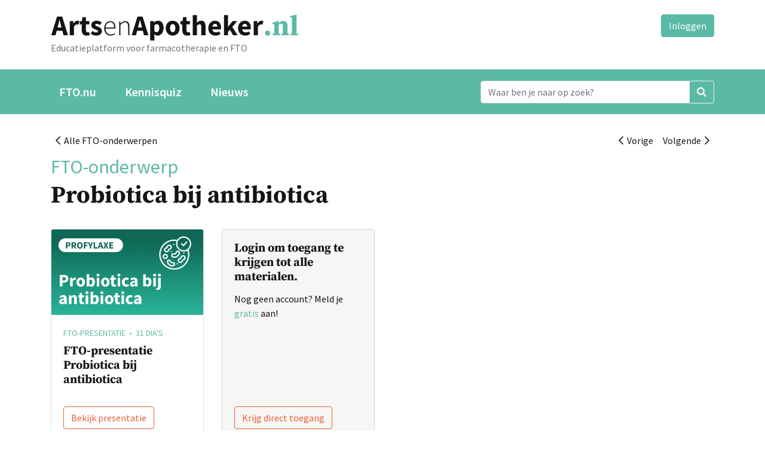

--- FILE ---
content_type: text/html; charset=UTF-8
request_url: https://www.artsenapotheker.nl/fto/onderwerpen/probiotica-bij-antibiotica?bron=overige-bronnen
body_size: 2851
content:
<!DOCTYPE html>
<html lang="nl">
<head>
<meta charset="utf-8">
<title>Overige bronnen | Probiotica bij antibiotica | ArtsenApotheker.nl</title>
<meta name="generator" content="Xanti CMS - Copyright (C) 2001-2026 Telartis BV">
<meta name="description" content="Alle FTO-onderwerpen Vorige Volgende FTO-onderwerp Probiotica bij antibiotica FTO-presentatie • 31 dia's FTO-presentatie Probiotica bij antibiotica Bekijk presentatie Login om toegang te krijgen tot alle materialen. Nog geen account? Meld je gratis...">
<meta name="keywords" content="(2), account, alle, antibiotica, bekijk, bronnen, bronnenlijst, dia's, direct, filters, fto-onderwerp, fto-onderwerpen, fto-presentatie, geen, gratis, krijg, krijgen, login, materialen, meld, overige, presentatie, probiotica, toegang, verwijderen">
<meta name="viewport" content="width=device-width, initial-scale=1, shrink-to-fit=no">
<link href="/inc/fontawesome-pro-5.15.4-web/css/all.min.css" rel="stylesheet">
<link href="/css/main.css?v=1" rel="stylesheet">
<link rel="icon" href="/favicon.ico">
<link rel="icon" href="/favicon.svg" type="image/svg+xml">
<link rel="apple-touch-icon" href="/apple-touch-icon.png">
<link rel="manifest" href="/manifest.json">
<script src="https://code.jquery.com/jquery-1.9.1.min.js" integrity="sha256-wS9gmOZBqsqWxgIVgA8Y9WcQOa7PgSIX+rPA0VL2rbQ=" crossorigin="anonymous"></script>
<script>window.jQuery || document.write('<script src="/js/jquery-1.9.1.min.js"><\/script>')</script>
<script src="/js/application.min.js?lang=nl&v=1"></script>
</head>
<body>
<div class="container">
<div id="logo" class="float-left my-4">
<a href="/"><img src="/img/ArtsenApotheker.nl.svg" alt="ArtsenApotheker.nl" class="img-fluid"></a>
<div class="text-muted">Educatieplatform voor farmacotherapie en FTO</div>
</div>
<div id="login-tools" class="float-right my-4">
<a href="/inloggen" class="btn btn-primary">Inloggen</a>
</div>
<div class="clearfix"></div>
</div>
<nav class="navbar navbar-expand-lg navbar-dark bg-green mb-4">
<div class="container">
<button class="navbar-toggler" type="button" data-toggle="collapse" data-target="#navbar"
aria-controls="navbar" aria-expanded="false" aria-label="Toggle navigation">
<span class="navbar-toggler-icon"></span>
</button>
<div class="collapse navbar-collapse" id="navbar">
<div class="navbar-nav mr-auto">
<a class="nav-item nav-link first" href="/">FTO.nu</a>
<a class="nav-item nav-link none" href="/fto/kennisquizzen">Kennisquiz</a>
<a class="nav-item nav-link last" href="/nieuws">Nieuws</a>
</div>
<form name="search" id="form" class="form-inline my-2 my-lg-0" action="/zoeken">
<div class="input-group">
<input name="q" id="q" type="text" class="form-control" value=""
placeholder="Waar ben je naar op zoek?" aria-label="Search">
<div class="input-group-append">
<button class="btn btn-outline-light" type="submit"><i class="fas fa-search"></i></button>
</div>
</div>
</form>
</div>
</div>
</nav>
<div class="container">
<div class="row">
<div class="col-md-12">
<nav aria-label="breadcrumb" class="navbar navbar-expand-lg navbar-light bg-transparent p-0">
<button class="navbar-toggler" type="button" data-toggle="collapse" data-target="#breadcrumb" aria-controls="breadcrumb" aria-expanded="false" aria-label="Toggle breadcrumb">
<span class="navbar-toggler-icon"></span>
</button>
<div class="collapse navbar-collapse" id="breadcrumb">
<ul class="navbar-nav mr-auto">
<li class="nav-item">
<a class="nav-link" href="/"><i class="far fa-chevron-left"></i>&nbsp;&nbsp;Alle FTO-onderwerpen</a>
</li>
</ul>
<ul class="navbar-nav">
<li class="nav-item">
<a href="/fto/onderwerpen/prikkelbare-darmsyndroom-ibs-pds" class="nav-link" rel="tooltip" data-placement="bottom"
title="Vorige: Prikkelbare darmsyndroom (IBS, PDS)">
<i class="far fa-chevron-left"></i>&nbsp;&nbsp;Vorige
</a>
</li>
<li class="nav-item">
<a href="/fto/onderwerpen/psoriasis" class="nav-link" rel="tooltip" data-placement="bottom"
title="Volgende: Psoriasis">
Volgende&nbsp;&nbsp;<i class="far fa-chevron-right"></i>
</a>
</li>
</ul>
</div>
</nav>
<div class="subtitle">FTO-onderwerp</div>
<div class="clearfix mb-4">
<h1 class="float-left">
Probiotica bij antibiotica
</h1>
</div>
</div>
</div>
<div class="row">
<div class="col-md-12">

    
            <div class="doc_card card-deck mb-5">
    
    <div class="card card-shadow">

    
            <img class="card-img-top img-fluid" src="/files/docvisual/medium/tegel_probiotica.png" alt="FTO-presentatie Probiotica bij antibiotica">
    
    <div class="card-body">
                <p class="card-text text-primary text-uppercase small mb-1">
            FTO-presentatie
                &nbsp;•&nbsp;            31&nbsp;dia's
                            
        </p>
        
        <h5 class="card-title mt-2 mb-0">FTO-presentatie Probiotica bij antibiotica</h5>

        
    </div>

    <div class="card-footer bg-transparent border-top-0">
        <a href="/fto/onderwerpen/probiotica-bij-antibiotica/fto-presentatie" class="btn btn-outline-secondary stretched-link">
                            Bekijk presentatie                    </a>
    </div>

    
</div>

            
                                        





<div class="card card-shadow bg-light">

        
        
        
    
        <div class="card-body">
        <h5 class="card-title">Login om toegang te krijgen tot alle materialen.</h5>                <p class="card-text">Nog geen account? Meld je <span class="text-primary">gratis</span> aan!</p>        
        
    </div>
    
    
    <div class="card-footer bg-transparent border-top-0"><a href="/inloggen?refer=%2Ffto%2Fonderwerpen%2Fprobiotica-bij-antibiotica%3Fbron%3Doverige-bronnen" class="btn btn-outline-secondary stretched-link">Krijg direct toegang</a></div>
        
        
        
</div>
                                                <div class="card border-0 bg-transparent">
                    <!--1-->
                </div>
                                                <div class="card border-0 bg-transparent">
                    <!--2-->
                </div>
                            </div><!--/.card-deck-->
    

</div><!--/.col-md-12-->
</div><!--/.row-->
<a name="bronnen"></a>
<div class="row">
<div class="col-md-12">
<h2>Bronnenlijst</h2>
<hr>
</div><!--/.col-md-12-->
</div><!--/.row-->
<div class="row">
<div class="col-md-4">
<div class="mb-5">
<div class="mb-5">
<a href="/fto/onderwerpen/probiotica-bij-antibiotica#bronnen"><i class="fas fa-trash fa-fw"></i> Filters verwijderen</a>
</div>
<ul class="list-unstyled mb-5">
<li><a href="/fto/onderwerpen/probiotica-bij-antibiotica#bronnen">Alle bronnen</a></li>
<li class="font-weight-bold text-primary">
<a href="/fto/onderwerpen/probiotica-bij-antibiotica?bron=overige-bronnen#bronnen" class="text-reset">Overige bronnen (2)</a>
</li>
</ul>
<ul class="list-unstyled mb-5">
<li class="font-weight-bold"><a href="/fto/onderwerpen/probiotica-bij-antibiotica?bron=overige-bronnen#bronnen">Alle jaartallen</a></li>
<li>
<a href="/fto/onderwerpen/probiotica-bij-antibiotica?bron=overige-bronnen&jaartal=2017#bronnen" class="text-reset">2017 (1)</a>
</li>
<li>
<a href="/fto/onderwerpen/probiotica-bij-antibiotica?bron=overige-bronnen&jaartal=2018#bronnen" class="text-reset">2018 (1)</a>
</li>
</ul>
<ul class="list-unstyled mb-5">
<li class="font-weight-bold"><a href="/fto/onderwerpen/probiotica-bij-antibiotica?bron=overige-bronnen#bronnen">Alle documentsoorten</a></li>
<li>
<a href="/fto/onderwerpen/probiotica-bij-antibiotica?bron=overige-bronnen&tags=gids#bronnen" class="text-reset">Gids (1)</a>
</li>
<li>
<a href="/fto/onderwerpen/probiotica-bij-antibiotica?bron=overige-bronnen&tags=literatuur#bronnen" class="text-reset">Literatuur (1)</a>
</li>
<li>
<a href="/fto/onderwerpen/probiotica-bij-antibiotica?bron=overige-bronnen&tags=overige+documenten#bronnen" class="text-reset">Overige documenten (1)</a>
</li>
<li>
<a href="/fto/onderwerpen/probiotica-bij-antibiotica?bron=overige-bronnen&tags=pil-nascholing#bronnen" class="text-reset">PiL-Nascholing (1)</a>
</li>
</ul>
</div>
</div><!--/.col-md-4-->
<div class="col-md-8">
<div class="mb-5">
<div class="lead mb-3">
Selectie:
<b>2 resultaten</b>
met bron <b>Overige bronnen</b>
</div>
<div class="citation_list list-group mb-5">
<a href="/ftonu/artikelen/id12262-nationale-gids-van-klinisch-bewezen-probiotica-bij-antibioticagebruik.html" class="list-group-item list-group-item-action border-left-0 border-right-0">
<h3>Nationale Gids van klinisch bewezen probiotica bij antibioticagebruik</h3>
<b>Bron: Overige bronnen</b>
&nbsp;&bull;&nbsp;
Auteur: ARTIS-Micropia
&nbsp;&bull;&nbsp;
2018
&nbsp;&bull;&nbsp;
Literatuur, Gids
<br>
<div class="text-primary font-weight-bold">Lees artikel</div>
</a>
<a href="/ftonu/artikelen/id12345-het-laatste-oordeel-toepassing-van-probiotica-tijdens-antibioticagebruik-login-vereist.html" class="list-group-item list-group-item-action border-left-0 border-right-0">
<h3>Het laatste oordeel: toepassing van probiotica tijdens antibioticagebruik (login vereist)</h3>
<b>Bron: Overige bronnen</b>
&nbsp;&bull;&nbsp;
Auteur: Rijkers GT
&nbsp;&bull;&nbsp;
2017
&nbsp;&bull;&nbsp;
Overige documenten, PiL-Nascholing
<br>
<div class="text-primary font-weight-bold">Lees artikel</div>
</a>
</div>    
</div>
</div><!--/.col-md-8-->
</div><!--/.row-->
</div><!--/.container-->
<footer class="bg-light mt-5">
<div class="container">
<div class="row py-5">
<ul class="nav nav-pills mx-auto"><li class="nav-item first"><a class="nav-link" href="/copyrights">Copyrights &copy; 2003-2025</a></li><li class="nav-item none"><a class="nav-link" href="/disclaimer">Disclaimer</a></li><li class="nav-item none"><a class="nav-link" href="/privacy-statement">Privacy statement</a></li><li class="nav-item none"><a class="nav-link" href="/redactiestatuut">Redactie- en Partnerstatuut</a></li><li class="nav-item last"><a class="nav-link" href="/contact">Contact</a></li></ul>
</div>
</div>
</footer>
</body>
</html>